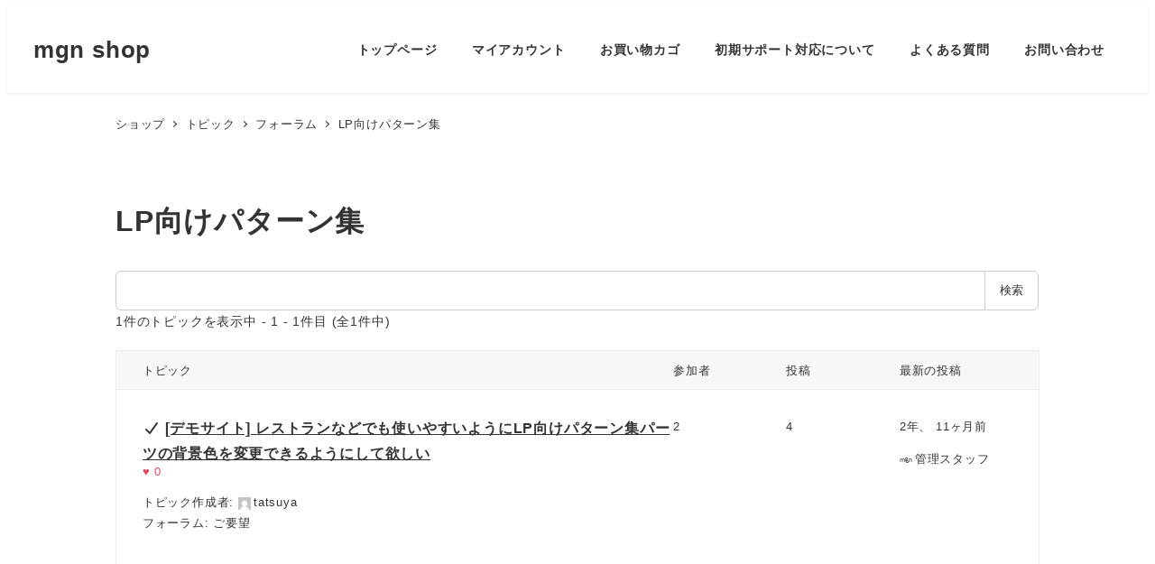

--- FILE ---
content_type: text/html; charset=UTF-8
request_url: http://shop.m-g-n.me/forums/topic-tag/lp%E5%90%91%E3%81%91%E3%83%91%E3%82%BF%E3%83%BC%E3%83%B3%E9%9B%86/
body_size: 17387
content:
<!DOCTYPE html>
<html lang="ja" data-sticky-footer="true" data-scrolled="false">

<head>
			<meta charset="UTF-8">
		<meta name="viewport" content="width=device-width, initial-scale=1, minimum-scale=1, viewport-fit=cover">
		<title>LP向けパターン集 &#8211; mgn shop</title>
<meta name='robots' content='max-image-preview:large' />
					<meta property="og:title" content="LP向けパターン集">
		
					<meta property="og:type" content="blog">
		
					<meta property="og:url" content="https://shop.m-g-n.me/forums/topic-tag/lp%e5%90%91%e3%81%91%e3%83%91%e3%82%bf%e3%83%bc%e3%83%b3%e9%9b%86/">
		
		
					<meta property="og:site_name" content="mgn shop">
		
					<meta property="og:description" content="類人猿ブロックパターンプラグインはこちらで購入いただけます。その他mgnのプロダクト">
		
					<meta property="og:locale" content="ja_JP">
		
				<link rel='dns-prefetch' href='//www.googletagmanager.com' />
<link rel="alternate" type="application/rss+xml" title="mgn shop &raquo; フィード" href="https://shop.m-g-n.me/feed/" />
		<link rel="profile" href="http://gmpg.org/xfn/11">
				<link rel="alternate" type="application/rss+xml" title="mgn shop &raquo; LP向けパターン集 トピックタグ のフィード" href="https://shop.m-g-n.me/forums/topic-tag/lp%e5%90%91%e3%81%91%e3%83%91%e3%82%bf%e3%83%bc%e3%83%b3%e9%9b%86/feed/" />
<style id='wp-img-auto-sizes-contain-inline-css' type='text/css'>
img:is([sizes=auto i],[sizes^="auto," i]){contain-intrinsic-size:3000px 1500px}
/*# sourceURL=wp-img-auto-sizes-contain-inline-css */
</style>
<link rel='stylesheet' id='wp-share-buttons-css' href='http://shop.m-g-n.me/wp-content/themes/snow-monkey/vendor/inc2734/wp-share-buttons/src/assets/css/wp-share-buttons.css?ver=1765433355' type='text/css' media='all' />
<link rel='stylesheet' id='slick-carousel-css' href='http://shop.m-g-n.me/wp-content/themes/snow-monkey/vendor/inc2734/wp-awesome-widgets/src/assets/packages/slick-carousel/slick/slick.css?ver=1765433355' type='text/css' media='all' />
<link rel='stylesheet' id='slick-carousel-theme-css' href='http://shop.m-g-n.me/wp-content/themes/snow-monkey/vendor/inc2734/wp-awesome-widgets/src/assets/packages/slick-carousel/slick/slick-theme.css?ver=1765433355' type='text/css' media='all' />
<link rel='stylesheet' id='wp-awesome-widgets-css' href='http://shop.m-g-n.me/wp-content/themes/snow-monkey/vendor/inc2734/wp-awesome-widgets/src/assets/css/app.css?ver=1765433355' type='text/css' media='all' />
<link rel='stylesheet' id='wp-pure-css-gallery-css' href='http://shop.m-g-n.me/wp-content/themes/snow-monkey/vendor/inc2734/wp-pure-css-gallery/src/assets/css/wp-pure-css-gallery.css?ver=1765433355' type='text/css' media='all' />
<style id='wp-emoji-styles-inline-css' type='text/css'>

	img.wp-smiley, img.emoji {
		display: inline !important;
		border: none !important;
		box-shadow: none !important;
		height: 1em !important;
		width: 1em !important;
		margin: 0 0.07em !important;
		vertical-align: -0.1em !important;
		background: none !important;
		padding: 0 !important;
	}
/*# sourceURL=wp-emoji-styles-inline-css */
</style>
<style id='wp-block-library-inline-css' type='text/css'>
:root{--wp-block-synced-color:#7a00df;--wp-block-synced-color--rgb:122,0,223;--wp-bound-block-color:var(--wp-block-synced-color);--wp-editor-canvas-background:#ddd;--wp-admin-theme-color:#007cba;--wp-admin-theme-color--rgb:0,124,186;--wp-admin-theme-color-darker-10:#006ba1;--wp-admin-theme-color-darker-10--rgb:0,107,160.5;--wp-admin-theme-color-darker-20:#005a87;--wp-admin-theme-color-darker-20--rgb:0,90,135;--wp-admin-border-width-focus:2px}@media (min-resolution:192dpi){:root{--wp-admin-border-width-focus:1.5px}}.wp-element-button{cursor:pointer}:root .has-very-light-gray-background-color{background-color:#eee}:root .has-very-dark-gray-background-color{background-color:#313131}:root .has-very-light-gray-color{color:#eee}:root .has-very-dark-gray-color{color:#313131}:root .has-vivid-green-cyan-to-vivid-cyan-blue-gradient-background{background:linear-gradient(135deg,#00d084,#0693e3)}:root .has-purple-crush-gradient-background{background:linear-gradient(135deg,#34e2e4,#4721fb 50%,#ab1dfe)}:root .has-hazy-dawn-gradient-background{background:linear-gradient(135deg,#faaca8,#dad0ec)}:root .has-subdued-olive-gradient-background{background:linear-gradient(135deg,#fafae1,#67a671)}:root .has-atomic-cream-gradient-background{background:linear-gradient(135deg,#fdd79a,#004a59)}:root .has-nightshade-gradient-background{background:linear-gradient(135deg,#330968,#31cdcf)}:root .has-midnight-gradient-background{background:linear-gradient(135deg,#020381,#2874fc)}:root{--wp--preset--font-size--normal:16px;--wp--preset--font-size--huge:42px}.has-regular-font-size{font-size:1em}.has-larger-font-size{font-size:2.625em}.has-normal-font-size{font-size:var(--wp--preset--font-size--normal)}.has-huge-font-size{font-size:var(--wp--preset--font-size--huge)}.has-text-align-center{text-align:center}.has-text-align-left{text-align:left}.has-text-align-right{text-align:right}.has-fit-text{white-space:nowrap!important}#end-resizable-editor-section{display:none}.aligncenter{clear:both}.items-justified-left{justify-content:flex-start}.items-justified-center{justify-content:center}.items-justified-right{justify-content:flex-end}.items-justified-space-between{justify-content:space-between}.screen-reader-text{border:0;clip-path:inset(50%);height:1px;margin:-1px;overflow:hidden;padding:0;position:absolute;width:1px;word-wrap:normal!important}.screen-reader-text:focus{background-color:#ddd;clip-path:none;color:#444;display:block;font-size:1em;height:auto;left:5px;line-height:normal;padding:15px 23px 14px;text-decoration:none;top:5px;width:auto;z-index:100000}html :where(.has-border-color){border-style:solid}html :where([style*=border-top-color]){border-top-style:solid}html :where([style*=border-right-color]){border-right-style:solid}html :where([style*=border-bottom-color]){border-bottom-style:solid}html :where([style*=border-left-color]){border-left-style:solid}html :where([style*=border-width]){border-style:solid}html :where([style*=border-top-width]){border-top-style:solid}html :where([style*=border-right-width]){border-right-style:solid}html :where([style*=border-bottom-width]){border-bottom-style:solid}html :where([style*=border-left-width]){border-left-style:solid}html :where(img[class*=wp-image-]){height:auto;max-width:100%}:where(figure){margin:0 0 1em}html :where(.is-position-sticky){--wp-admin--admin-bar--position-offset:var(--wp-admin--admin-bar--height,0px)}@media screen and (max-width:600px){html :where(.is-position-sticky){--wp-admin--admin-bar--position-offset:0px}}

/*# sourceURL=wp-block-library-inline-css */
</style><link rel='stylesheet' id='wc-blocks-style-css' href='http://shop.m-g-n.me/wp-content/plugins/woocommerce/assets/client/blocks/wc-blocks.css?ver=wc-10.4.3' type='text/css' media='all' />
<style id='global-styles-inline-css' type='text/css'>
:root{--wp--preset--aspect-ratio--square: 1;--wp--preset--aspect-ratio--4-3: 4/3;--wp--preset--aspect-ratio--3-4: 3/4;--wp--preset--aspect-ratio--3-2: 3/2;--wp--preset--aspect-ratio--2-3: 2/3;--wp--preset--aspect-ratio--16-9: 16/9;--wp--preset--aspect-ratio--9-16: 9/16;--wp--preset--color--black: #000000;--wp--preset--color--cyan-bluish-gray: #abb8c3;--wp--preset--color--white: #ffffff;--wp--preset--color--pale-pink: #f78da7;--wp--preset--color--vivid-red: #cf2e2e;--wp--preset--color--luminous-vivid-orange: #ff6900;--wp--preset--color--luminous-vivid-amber: #fcb900;--wp--preset--color--light-green-cyan: #7bdcb5;--wp--preset--color--vivid-green-cyan: #00d084;--wp--preset--color--pale-cyan-blue: #8ed1fc;--wp--preset--color--vivid-cyan-blue: #0693e3;--wp--preset--color--vivid-purple: #9b51e0;--wp--preset--color--sm-accent: var(--accent-color);--wp--preset--color--sm-sub-accent: var(--sub-accent-color);--wp--preset--color--sm-text: var(--_color-text);--wp--preset--color--sm-text-alt: var(--_color-white);--wp--preset--color--sm-lightest-gray: var(--_lightest-color-gray);--wp--preset--color--sm-lighter-gray: var(--_lighter-color-gray);--wp--preset--color--sm-light-gray: var(--_light-color-gray);--wp--preset--color--sm-gray: var(--_color-gray);--wp--preset--color--sm-dark-gray: var(--_dark-color-gray);--wp--preset--color--sm-darker-gray: var(--_darker-color-gray);--wp--preset--color--sm-darkest-gray: var(--_darkest-color-gray);--wp--preset--gradient--vivid-cyan-blue-to-vivid-purple: linear-gradient(135deg,rgb(6,147,227) 0%,rgb(155,81,224) 100%);--wp--preset--gradient--light-green-cyan-to-vivid-green-cyan: linear-gradient(135deg,rgb(122,220,180) 0%,rgb(0,208,130) 100%);--wp--preset--gradient--luminous-vivid-amber-to-luminous-vivid-orange: linear-gradient(135deg,rgb(252,185,0) 0%,rgb(255,105,0) 100%);--wp--preset--gradient--luminous-vivid-orange-to-vivid-red: linear-gradient(135deg,rgb(255,105,0) 0%,rgb(207,46,46) 100%);--wp--preset--gradient--very-light-gray-to-cyan-bluish-gray: linear-gradient(135deg,rgb(238,238,238) 0%,rgb(169,184,195) 100%);--wp--preset--gradient--cool-to-warm-spectrum: linear-gradient(135deg,rgb(74,234,220) 0%,rgb(151,120,209) 20%,rgb(207,42,186) 40%,rgb(238,44,130) 60%,rgb(251,105,98) 80%,rgb(254,248,76) 100%);--wp--preset--gradient--blush-light-purple: linear-gradient(135deg,rgb(255,206,236) 0%,rgb(152,150,240) 100%);--wp--preset--gradient--blush-bordeaux: linear-gradient(135deg,rgb(254,205,165) 0%,rgb(254,45,45) 50%,rgb(107,0,62) 100%);--wp--preset--gradient--luminous-dusk: linear-gradient(135deg,rgb(255,203,112) 0%,rgb(199,81,192) 50%,rgb(65,88,208) 100%);--wp--preset--gradient--pale-ocean: linear-gradient(135deg,rgb(255,245,203) 0%,rgb(182,227,212) 50%,rgb(51,167,181) 100%);--wp--preset--gradient--electric-grass: linear-gradient(135deg,rgb(202,248,128) 0%,rgb(113,206,126) 100%);--wp--preset--gradient--midnight: linear-gradient(135deg,rgb(2,3,129) 0%,rgb(40,116,252) 100%);--wp--preset--font-size--small: 13px;--wp--preset--font-size--medium: 20px;--wp--preset--font-size--large: 36px;--wp--preset--font-size--x-large: 42px;--wp--preset--font-size--sm-xs: 0.8rem;--wp--preset--font-size--sm-s: 0.88rem;--wp--preset--font-size--sm-m: 1rem;--wp--preset--font-size--sm-l: 1.14rem;--wp--preset--font-size--sm-xl: 1.33rem;--wp--preset--font-size--sm-2-xl: 1.6rem;--wp--preset--font-size--sm-3-xl: 2rem;--wp--preset--font-size--sm-4-xl: 2.66rem;--wp--preset--font-size--sm-5-xl: 4rem;--wp--preset--font-size--sm-6-xl: 8rem;--wp--preset--spacing--20: var(--_s-2);--wp--preset--spacing--30: var(--_s-1);--wp--preset--spacing--40: var(--_s1);--wp--preset--spacing--50: var(--_s2);--wp--preset--spacing--60: var(--_s3);--wp--preset--spacing--70: var(--_s4);--wp--preset--spacing--80: var(--_s5);--wp--preset--shadow--natural: 6px 6px 9px rgba(0, 0, 0, 0.2);--wp--preset--shadow--deep: 12px 12px 50px rgba(0, 0, 0, 0.4);--wp--preset--shadow--sharp: 6px 6px 0px rgba(0, 0, 0, 0.2);--wp--preset--shadow--outlined: 6px 6px 0px -3px rgb(255, 255, 255), 6px 6px rgb(0, 0, 0);--wp--preset--shadow--crisp: 6px 6px 0px rgb(0, 0, 0);--wp--custom--slim-width: 46rem;--wp--custom--content-width: var(--_global--container-max-width);--wp--custom--content-wide-width: var(--_global--container-max-width);--wp--custom--has-sidebar-main-basis: var(--wp--custom--slim-width);--wp--custom--has-sidebar-sidebar-basis: 336px;}:root { --wp--style--global--content-size: var(--wp--custom--content-width);--wp--style--global--wide-size: var(--wp--custom--content-wide-width); }:where(body) { margin: 0; }.wp-site-blocks > .alignleft { float: left; margin-right: 2em; }.wp-site-blocks > .alignright { float: right; margin-left: 2em; }.wp-site-blocks > .aligncenter { justify-content: center; margin-left: auto; margin-right: auto; }:where(.wp-site-blocks) > * { margin-block-start: var(--_margin1); margin-block-end: 0; }:where(.wp-site-blocks) > :first-child { margin-block-start: 0; }:where(.wp-site-blocks) > :last-child { margin-block-end: 0; }:root { --wp--style--block-gap: var(--_margin1); }:root :where(.is-layout-flow) > :first-child{margin-block-start: 0;}:root :where(.is-layout-flow) > :last-child{margin-block-end: 0;}:root :where(.is-layout-flow) > *{margin-block-start: var(--_margin1);margin-block-end: 0;}:root :where(.is-layout-constrained) > :first-child{margin-block-start: 0;}:root :where(.is-layout-constrained) > :last-child{margin-block-end: 0;}:root :where(.is-layout-constrained) > *{margin-block-start: var(--_margin1);margin-block-end: 0;}:root :where(.is-layout-flex){gap: var(--_margin1);}:root :where(.is-layout-grid){gap: var(--_margin1);}.is-layout-flow > .alignleft{float: left;margin-inline-start: 0;margin-inline-end: 2em;}.is-layout-flow > .alignright{float: right;margin-inline-start: 2em;margin-inline-end: 0;}.is-layout-flow > .aligncenter{margin-left: auto !important;margin-right: auto !important;}.is-layout-constrained > .alignleft{float: left;margin-inline-start: 0;margin-inline-end: 2em;}.is-layout-constrained > .alignright{float: right;margin-inline-start: 2em;margin-inline-end: 0;}.is-layout-constrained > .aligncenter{margin-left: auto !important;margin-right: auto !important;}.is-layout-constrained > :where(:not(.alignleft):not(.alignright):not(.alignfull)){max-width: var(--wp--style--global--content-size);margin-left: auto !important;margin-right: auto !important;}.is-layout-constrained > .alignwide{max-width: var(--wp--style--global--wide-size);}body .is-layout-flex{display: flex;}.is-layout-flex{flex-wrap: wrap;align-items: center;}.is-layout-flex > :is(*, div){margin: 0;}body .is-layout-grid{display: grid;}.is-layout-grid > :is(*, div){margin: 0;}body{padding-top: 0px;padding-right: 0px;padding-bottom: 0px;padding-left: 0px;}a:where(:not(.wp-element-button)){color: var(--wp--preset--color--sm-accent);text-decoration: underline;}:root :where(.wp-element-button, .wp-block-button__link){background-color: var(--wp--preset--color--sm-accent);border-radius: var(--_global--border-radius);border-width: 0;color: var(--wp--preset--color--sm-text-alt);font-family: inherit;font-size: inherit;font-style: inherit;font-weight: inherit;letter-spacing: inherit;line-height: inherit;padding-top: calc(var(--_padding-1) * .5);padding-right: var(--_padding-1);padding-bottom: calc(var(--_padding-1) * .5);padding-left: var(--_padding-1);text-decoration: none;text-transform: inherit;}.has-black-color{color: var(--wp--preset--color--black) !important;}.has-cyan-bluish-gray-color{color: var(--wp--preset--color--cyan-bluish-gray) !important;}.has-white-color{color: var(--wp--preset--color--white) !important;}.has-pale-pink-color{color: var(--wp--preset--color--pale-pink) !important;}.has-vivid-red-color{color: var(--wp--preset--color--vivid-red) !important;}.has-luminous-vivid-orange-color{color: var(--wp--preset--color--luminous-vivid-orange) !important;}.has-luminous-vivid-amber-color{color: var(--wp--preset--color--luminous-vivid-amber) !important;}.has-light-green-cyan-color{color: var(--wp--preset--color--light-green-cyan) !important;}.has-vivid-green-cyan-color{color: var(--wp--preset--color--vivid-green-cyan) !important;}.has-pale-cyan-blue-color{color: var(--wp--preset--color--pale-cyan-blue) !important;}.has-vivid-cyan-blue-color{color: var(--wp--preset--color--vivid-cyan-blue) !important;}.has-vivid-purple-color{color: var(--wp--preset--color--vivid-purple) !important;}.has-sm-accent-color{color: var(--wp--preset--color--sm-accent) !important;}.has-sm-sub-accent-color{color: var(--wp--preset--color--sm-sub-accent) !important;}.has-sm-text-color{color: var(--wp--preset--color--sm-text) !important;}.has-sm-text-alt-color{color: var(--wp--preset--color--sm-text-alt) !important;}.has-sm-lightest-gray-color{color: var(--wp--preset--color--sm-lightest-gray) !important;}.has-sm-lighter-gray-color{color: var(--wp--preset--color--sm-lighter-gray) !important;}.has-sm-light-gray-color{color: var(--wp--preset--color--sm-light-gray) !important;}.has-sm-gray-color{color: var(--wp--preset--color--sm-gray) !important;}.has-sm-dark-gray-color{color: var(--wp--preset--color--sm-dark-gray) !important;}.has-sm-darker-gray-color{color: var(--wp--preset--color--sm-darker-gray) !important;}.has-sm-darkest-gray-color{color: var(--wp--preset--color--sm-darkest-gray) !important;}.has-black-background-color{background-color: var(--wp--preset--color--black) !important;}.has-cyan-bluish-gray-background-color{background-color: var(--wp--preset--color--cyan-bluish-gray) !important;}.has-white-background-color{background-color: var(--wp--preset--color--white) !important;}.has-pale-pink-background-color{background-color: var(--wp--preset--color--pale-pink) !important;}.has-vivid-red-background-color{background-color: var(--wp--preset--color--vivid-red) !important;}.has-luminous-vivid-orange-background-color{background-color: var(--wp--preset--color--luminous-vivid-orange) !important;}.has-luminous-vivid-amber-background-color{background-color: var(--wp--preset--color--luminous-vivid-amber) !important;}.has-light-green-cyan-background-color{background-color: var(--wp--preset--color--light-green-cyan) !important;}.has-vivid-green-cyan-background-color{background-color: var(--wp--preset--color--vivid-green-cyan) !important;}.has-pale-cyan-blue-background-color{background-color: var(--wp--preset--color--pale-cyan-blue) !important;}.has-vivid-cyan-blue-background-color{background-color: var(--wp--preset--color--vivid-cyan-blue) !important;}.has-vivid-purple-background-color{background-color: var(--wp--preset--color--vivid-purple) !important;}.has-sm-accent-background-color{background-color: var(--wp--preset--color--sm-accent) !important;}.has-sm-sub-accent-background-color{background-color: var(--wp--preset--color--sm-sub-accent) !important;}.has-sm-text-background-color{background-color: var(--wp--preset--color--sm-text) !important;}.has-sm-text-alt-background-color{background-color: var(--wp--preset--color--sm-text-alt) !important;}.has-sm-lightest-gray-background-color{background-color: var(--wp--preset--color--sm-lightest-gray) !important;}.has-sm-lighter-gray-background-color{background-color: var(--wp--preset--color--sm-lighter-gray) !important;}.has-sm-light-gray-background-color{background-color: var(--wp--preset--color--sm-light-gray) !important;}.has-sm-gray-background-color{background-color: var(--wp--preset--color--sm-gray) !important;}.has-sm-dark-gray-background-color{background-color: var(--wp--preset--color--sm-dark-gray) !important;}.has-sm-darker-gray-background-color{background-color: var(--wp--preset--color--sm-darker-gray) !important;}.has-sm-darkest-gray-background-color{background-color: var(--wp--preset--color--sm-darkest-gray) !important;}.has-black-border-color{border-color: var(--wp--preset--color--black) !important;}.has-cyan-bluish-gray-border-color{border-color: var(--wp--preset--color--cyan-bluish-gray) !important;}.has-white-border-color{border-color: var(--wp--preset--color--white) !important;}.has-pale-pink-border-color{border-color: var(--wp--preset--color--pale-pink) !important;}.has-vivid-red-border-color{border-color: var(--wp--preset--color--vivid-red) !important;}.has-luminous-vivid-orange-border-color{border-color: var(--wp--preset--color--luminous-vivid-orange) !important;}.has-luminous-vivid-amber-border-color{border-color: var(--wp--preset--color--luminous-vivid-amber) !important;}.has-light-green-cyan-border-color{border-color: var(--wp--preset--color--light-green-cyan) !important;}.has-vivid-green-cyan-border-color{border-color: var(--wp--preset--color--vivid-green-cyan) !important;}.has-pale-cyan-blue-border-color{border-color: var(--wp--preset--color--pale-cyan-blue) !important;}.has-vivid-cyan-blue-border-color{border-color: var(--wp--preset--color--vivid-cyan-blue) !important;}.has-vivid-purple-border-color{border-color: var(--wp--preset--color--vivid-purple) !important;}.has-sm-accent-border-color{border-color: var(--wp--preset--color--sm-accent) !important;}.has-sm-sub-accent-border-color{border-color: var(--wp--preset--color--sm-sub-accent) !important;}.has-sm-text-border-color{border-color: var(--wp--preset--color--sm-text) !important;}.has-sm-text-alt-border-color{border-color: var(--wp--preset--color--sm-text-alt) !important;}.has-sm-lightest-gray-border-color{border-color: var(--wp--preset--color--sm-lightest-gray) !important;}.has-sm-lighter-gray-border-color{border-color: var(--wp--preset--color--sm-lighter-gray) !important;}.has-sm-light-gray-border-color{border-color: var(--wp--preset--color--sm-light-gray) !important;}.has-sm-gray-border-color{border-color: var(--wp--preset--color--sm-gray) !important;}.has-sm-dark-gray-border-color{border-color: var(--wp--preset--color--sm-dark-gray) !important;}.has-sm-darker-gray-border-color{border-color: var(--wp--preset--color--sm-darker-gray) !important;}.has-sm-darkest-gray-border-color{border-color: var(--wp--preset--color--sm-darkest-gray) !important;}.has-vivid-cyan-blue-to-vivid-purple-gradient-background{background: var(--wp--preset--gradient--vivid-cyan-blue-to-vivid-purple) !important;}.has-light-green-cyan-to-vivid-green-cyan-gradient-background{background: var(--wp--preset--gradient--light-green-cyan-to-vivid-green-cyan) !important;}.has-luminous-vivid-amber-to-luminous-vivid-orange-gradient-background{background: var(--wp--preset--gradient--luminous-vivid-amber-to-luminous-vivid-orange) !important;}.has-luminous-vivid-orange-to-vivid-red-gradient-background{background: var(--wp--preset--gradient--luminous-vivid-orange-to-vivid-red) !important;}.has-very-light-gray-to-cyan-bluish-gray-gradient-background{background: var(--wp--preset--gradient--very-light-gray-to-cyan-bluish-gray) !important;}.has-cool-to-warm-spectrum-gradient-background{background: var(--wp--preset--gradient--cool-to-warm-spectrum) !important;}.has-blush-light-purple-gradient-background{background: var(--wp--preset--gradient--blush-light-purple) !important;}.has-blush-bordeaux-gradient-background{background: var(--wp--preset--gradient--blush-bordeaux) !important;}.has-luminous-dusk-gradient-background{background: var(--wp--preset--gradient--luminous-dusk) !important;}.has-pale-ocean-gradient-background{background: var(--wp--preset--gradient--pale-ocean) !important;}.has-electric-grass-gradient-background{background: var(--wp--preset--gradient--electric-grass) !important;}.has-midnight-gradient-background{background: var(--wp--preset--gradient--midnight) !important;}.has-small-font-size{font-size: var(--wp--preset--font-size--small) !important;}.has-medium-font-size{font-size: var(--wp--preset--font-size--medium) !important;}.has-large-font-size{font-size: var(--wp--preset--font-size--large) !important;}.has-x-large-font-size{font-size: var(--wp--preset--font-size--x-large) !important;}.has-sm-xs-font-size{font-size: var(--wp--preset--font-size--sm-xs) !important;}.has-sm-s-font-size{font-size: var(--wp--preset--font-size--sm-s) !important;}.has-sm-m-font-size{font-size: var(--wp--preset--font-size--sm-m) !important;}.has-sm-l-font-size{font-size: var(--wp--preset--font-size--sm-l) !important;}.has-sm-xl-font-size{font-size: var(--wp--preset--font-size--sm-xl) !important;}.has-sm-2-xl-font-size{font-size: var(--wp--preset--font-size--sm-2-xl) !important;}.has-sm-3-xl-font-size{font-size: var(--wp--preset--font-size--sm-3-xl) !important;}.has-sm-4-xl-font-size{font-size: var(--wp--preset--font-size--sm-4-xl) !important;}.has-sm-5-xl-font-size{font-size: var(--wp--preset--font-size--sm-5-xl) !important;}.has-sm-6-xl-font-size{font-size: var(--wp--preset--font-size--sm-6-xl) !important;}
/*# sourceURL=global-styles-inline-css */
</style>

<link rel='stylesheet' id='wp-like-me-box-css' href='http://shop.m-g-n.me/wp-content/themes/snow-monkey/vendor/inc2734/wp-like-me-box/src/assets/css/wp-like-me-box.css?ver=1765433355' type='text/css' media='all' />
<link rel='stylesheet' id='wp-oembed-blog-card-css' href='http://shop.m-g-n.me/wp-content/themes/snow-monkey/vendor/inc2734/wp-oembed-blog-card/src/assets/css/app.css?ver=1765433355' type='text/css' media='all' />
<link rel='stylesheet' id='spider-css' href='http://shop.m-g-n.me/wp-content/plugins/snow-monkey-blocks/dist/packages/spider/dist/css/spider.css?ver=1766081051' type='text/css' media='all' />
<link rel='stylesheet' id='snow-monkey-blocks-css' href='http://shop.m-g-n.me/wp-content/plugins/snow-monkey-blocks/dist/css/blocks.css?ver=1766081051' type='text/css' media='all' />
<link rel='stylesheet' id='snow-monkey-app-css' href='http://shop.m-g-n.me/wp-content/themes/snow-monkey/assets/css/app/app.css?ver=1765433355' type='text/css' media='all' />
<style id='snow-monkey-app-inline-css' type='text/css'>
input[type="email"],input[type="number"],input[type="password"],input[type="search"],input[type="tel"],input[type="text"],input[type="url"],textarea { font-size: 16px }
:root { --_global--container-max-width: 1024px;--_margin-scale: 1;--_space: 1.8rem;--_space-unitless: 1.8;--accent-color: #cd162c;--wp--preset--color--accent-color: var(--accent-color);--dark-accent-color: #710c18;--light-accent-color: #ed5c6d;--lighter-accent-color: #f49aa5;--lightest-accent-color: #f6aab3;--sub-accent-color: #707593;--wp--preset--color--sub-accent-color: var(--sub-accent-color);--dark-sub-accent-color: #444759;--light-sub-accent-color: #aaadbf;--lighter-sub-accent-color: #d1d3dd;--lightest-sub-accent-color: #dcdde4;--_half-leading: 0.4;--font-family: "Helvetica Neue",Arial,"Hiragino Kaku Gothic ProN","Hiragino Sans","BIZ UDPGothic",Meiryo,sans-serif;--_global--font-family: var(--font-family);--_global--font-size-px: 16px }
html { letter-spacing: 0.05rem }
.p-infobar__inner { background-color: #cd162c }
.p-infobar__content { color: #fff }
/*# sourceURL=snow-monkey-app-inline-css */
</style>
<link rel='stylesheet' id='snow-monkey-editor-css' href='http://shop.m-g-n.me/wp-content/plugins/snow-monkey-editor/dist/css/app.css?ver=1763749734' type='text/css' media='all' />
<link rel='stylesheet' id='snow-monkey-editor@front-css' href='http://shop.m-g-n.me/wp-content/plugins/snow-monkey-editor/dist/css/front.css?ver=1763749734' type='text/css' media='all' />
<link rel='stylesheet' id='snow-monkey-forms-css' href='http://shop.m-g-n.me/wp-content/plugins/snow-monkey-forms/dist/css/app.css?ver=1767420223' type='text/css' media='all' />
<link rel='stylesheet' id='snow-monkey-snow-monkey-forms-app-css' href='http://shop.m-g-n.me/wp-content/themes/snow-monkey/assets/css/dependency/snow-monkey-forms/app.css?ver=1765433355' type='text/css' media='all' />
<link rel='stylesheet' id='snow-monkey-snow-monkey-forms-theme-css' href='http://shop.m-g-n.me/wp-content/themes/snow-monkey/assets/css/dependency/snow-monkey-forms/app-theme.css?ver=1765433355' type='text/css' media='all' />
<link rel='stylesheet' id='snow-monkey-snow-monkey-blocks-app-css' href='http://shop.m-g-n.me/wp-content/themes/snow-monkey/assets/css/dependency/snow-monkey-blocks/app.css?ver=1765433355' type='text/css' media='all' />
<link rel='stylesheet' id='snow-monkey-snow-monkey-blocks-theme-css' href='http://shop.m-g-n.me/wp-content/themes/snow-monkey/assets/css/dependency/snow-monkey-blocks/app-theme.css?ver=1765433355' type='text/css' media='all' />
<link rel='stylesheet' id='snow-monkey-blocks-spider-slider-style-css' href='http://shop.m-g-n.me/wp-content/plugins/snow-monkey-blocks/dist/blocks/spider-slider/style-index.css?ver=1766081051' type='text/css' media='all' />
<link rel='stylesheet' id='hm_bbpui-css' href='http://shop.m-g-n.me/wp-content/plugins/image-upload-for-bbpress/css/bbp-image-upload.css?ver=1.1.22' type='text/css' media='all' />
<link rel='stylesheet' id='snow-monkey-theme-css' href='http://shop.m-g-n.me/wp-content/themes/snow-monkey/assets/css/app/app-theme.css?ver=1765433355' type='text/css' media='all' />
<style id='snow-monkey-theme-inline-css' type='text/css'>
:root { --entry-content-h2-background-color: #f7f7f7;--entry-content-h2-padding: calc(var(--_space) * 0.25) calc(var(--_space) * 0.25) calc(var(--_space) * 0.25) calc(var(--_space) * 0.5);--entry-content-h3-border-bottom: 1px solid #eee;--entry-content-h3-padding: 0 0 calc(var(--_space) * 0.25);--widget-title-display: flex;--widget-title-flex-direction: row;--widget-title-align-items: center;--widget-title-justify-content: center;--widget-title-pseudo-display: block;--widget-title-pseudo-content: "";--widget-title-pseudo-height: 1px;--widget-title-pseudo-background-color: #111;--widget-title-pseudo-flex: 1 0 0%;--widget-title-pseudo-min-width: 20px;--widget-title-before-margin-right: .5em;--widget-title-after-margin-left: .5em }
body { --entry-content-h2-border-left: 1px solid var(--wp--preset--color--sm-accent) }
/*# sourceURL=snow-monkey-theme-inline-css */
</style>
<link rel='stylesheet' id='mgn-shop-styles-css' href='http://shop.m-g-n.me/wp-content/plugins/my-snow-monkey/dist/css/mgn-shop-styles.css?ver=1664251098' type='text/css' media='all' />
<link rel='stylesheet' id='woocommerce-layout-css' href='http://shop.m-g-n.me/wp-content/plugins/woocommerce/assets/css/woocommerce-layout.css?ver=10.4.3' type='text/css' media='all' />
<link rel='stylesheet' id='woocommerce-smallscreen-css' href='http://shop.m-g-n.me/wp-content/plugins/woocommerce/assets/css/woocommerce-smallscreen.css?ver=10.4.3' type='text/css' media='only screen and (max-width: 768px)' />
<link rel='stylesheet' id='woocommerce-general-css' href='http://shop.m-g-n.me/wp-content/plugins/woocommerce/assets/css/woocommerce.css?ver=10.4.3' type='text/css' media='all' />
<style id='woocommerce-inline-inline-css' type='text/css'>
.woocommerce form .form-row .required { visibility: visible; }
/*# sourceURL=woocommerce-inline-inline-css */
</style>
<link rel='stylesheet' id='snow-monkey-bbpress-support-css' href='http://shop.m-g-n.me/wp-content/plugins/snow-monkey-bbpress-support/assets/css/bbpress.css?ver=1744610534' type='text/css' media='all' />
<link rel='stylesheet' id='snow-monkey-blocks-background-parallax-css' href='http://shop.m-g-n.me/wp-content/plugins/snow-monkey-blocks/dist/css/background-parallax.css?ver=1766081051' type='text/css' media='all' />
<link rel='stylesheet' id='snow-monkey-editor@view-css' href='http://shop.m-g-n.me/wp-content/plugins/snow-monkey-editor/dist/css/view.css?ver=1763749734' type='text/css' media='all' />
<link rel='stylesheet' id='snow-monkey-member-post-css' href='http://shop.m-g-n.me/wp-content/plugins/snow-monkey-member-post/dist/css/style.css?ver=1731520954' type='text/css' media='all' />
<link rel='stylesheet' id='snow-monkey-block-library-app-css' href='http://shop.m-g-n.me/wp-content/themes/snow-monkey/assets/css/block-library/app.css?ver=1765433355' type='text/css' media='all' />
<link rel='stylesheet' id='snow-monkey-block-library-theme-css' href='http://shop.m-g-n.me/wp-content/themes/snow-monkey/assets/css/block-library/app-theme.css?ver=1765433355' type='text/css' media='all' />
<link rel='stylesheet' id='snow-monkey-custom-widgets-app-css' href='http://shop.m-g-n.me/wp-content/themes/snow-monkey/assets/css/custom-widgets/app.css?ver=1765433355' type='text/css' media='all' />
<link rel='stylesheet' id='snow-monkey-custom-widgets-theme-css' href='http://shop.m-g-n.me/wp-content/themes/snow-monkey/assets/css/custom-widgets/app-theme.css?ver=1765433355' type='text/css' media='all' />
<link rel='stylesheet' id='snow-monkey-woocommerce-app-css' href='http://shop.m-g-n.me/wp-content/themes/snow-monkey/assets/css/dependency/woocommerce/app.css?ver=1765433355' type='text/css' media='all' />
<link rel='stylesheet' id='snow-monkey-woocommerce-theme-css' href='http://shop.m-g-n.me/wp-content/themes/snow-monkey/assets/css/dependency/woocommerce/app-theme.css?ver=1765433355' type='text/css' media='all' />
<script type="text/javascript" id="woocommerce-google-analytics-integration-gtag-js-after">
/* <![CDATA[ */
/* Google Analytics for WooCommerce (gtag.js) */
					window.dataLayer = window.dataLayer || [];
					function gtag(){dataLayer.push(arguments);}
					// Set up default consent state.
					for ( const mode of [{"analytics_storage":"denied","ad_storage":"denied","ad_user_data":"denied","ad_personalization":"denied","region":["AT","BE","BG","HR","CY","CZ","DK","EE","FI","FR","DE","GR","HU","IS","IE","IT","LV","LI","LT","LU","MT","NL","NO","PL","PT","RO","SK","SI","ES","SE","GB","CH"]}] || [] ) {
						gtag( "consent", "default", { "wait_for_update": 500, ...mode } );
					}
					gtag("js", new Date());
					gtag("set", "developer_id.dOGY3NW", true);
					gtag("config", "G-GD26LSN50N", {"track_404":true,"allow_google_signals":true,"logged_in":false,"linker":{"domains":[],"allow_incoming":false},"custom_map":{"dimension1":"logged_in"}});
//# sourceURL=woocommerce-google-analytics-integration-gtag-js-after
/* ]]> */
</script>
<script type="text/javascript" src="http://shop.m-g-n.me/wp-includes/js/jquery/jquery.min.js?ver=3.7.1" id="jquery-core-js"></script>
<script type="text/javascript" src="http://shop.m-g-n.me/wp-includes/js/jquery/jquery-migrate.min.js?ver=3.4.1" id="jquery-migrate-js"></script>
<script type="text/javascript" src="http://shop.m-g-n.me/wp-content/themes/snow-monkey/vendor/inc2734/wp-contents-outline/src/assets/packages/@inc2734/contents-outline/dist/index.js?ver=1765433355" id="contents-outline-js" defer="defer" data-wp-strategy="defer"></script>
<script type="text/javascript" src="http://shop.m-g-n.me/wp-content/themes/snow-monkey/vendor/inc2734/wp-contents-outline/src/assets/js/app.js?ver=1765433355" id="wp-contents-outline-js" defer="defer" data-wp-strategy="defer"></script>
<script type="text/javascript" id="wp-oembed-blog-card-js-extra">
/* <![CDATA[ */
var WP_OEMBED_BLOG_CARD = {"endpoint":"https://shop.m-g-n.me/wp-json/wp-oembed-blog-card/v1"};
//# sourceURL=wp-oembed-blog-card-js-extra
/* ]]> */
</script>
<script type="text/javascript" src="http://shop.m-g-n.me/wp-content/themes/snow-monkey/vendor/inc2734/wp-oembed-blog-card/src/assets/js/app.js?ver=1765433355" id="wp-oembed-blog-card-js" defer="defer" data-wp-strategy="defer"></script>
<script type="text/javascript" id="wp-share-buttons-js-extra">
/* <![CDATA[ */
var inc2734_wp_share_buttons = {"copy_success":"\u30b3\u30d4\u30fc\u3057\u307e\u3057\u305f\uff01","copy_failed":"\u30b3\u30d4\u30fc\u306b\u5931\u6557\u3057\u307e\u3057\u305f\uff01"};
//# sourceURL=wp-share-buttons-js-extra
/* ]]> */
</script>
<script type="text/javascript" src="http://shop.m-g-n.me/wp-content/themes/snow-monkey/vendor/inc2734/wp-share-buttons/src/assets/js/wp-share-buttons.js?ver=1765433355" id="wp-share-buttons-js" defer="defer" data-wp-strategy="defer"></script>
<script type="text/javascript" src="http://shop.m-g-n.me/wp-content/plugins/snow-monkey-blocks/dist/packages/spider/dist/js/spider.js?ver=1766081051" id="spider-js" defer="defer" data-wp-strategy="defer"></script>
<script type="text/javascript" src="http://shop.m-g-n.me/wp-content/themes/snow-monkey/assets/js/dependency/snow-monkey-blocks/app.js?ver=1765433355" id="snow-monkey-snow-monkey-blocks-js" defer="defer" data-wp-strategy="defer"></script>
<script type="text/javascript" src="http://shop.m-g-n.me/wp-content/plugins/woocommerce/assets/js/jquery-blockui/jquery.blockUI.min.js?ver=2.7.0-wc.10.4.3" id="wc-jquery-blockui-js" defer="defer" data-wp-strategy="defer"></script>
<script type="text/javascript" id="wc-add-to-cart-js-extra">
/* <![CDATA[ */
var wc_add_to_cart_params = {"ajax_url":"/wp-admin/admin-ajax.php","wc_ajax_url":"/?wc-ajax=%%endpoint%%","i18n_view_cart":"\u304a\u8cb7\u3044\u7269\u30ab\u30b4\u3092\u8868\u793a","cart_url":"https://shop.m-g-n.me/cart/","is_cart":"","cart_redirect_after_add":"no"};
//# sourceURL=wc-add-to-cart-js-extra
/* ]]> */
</script>
<script type="text/javascript" src="http://shop.m-g-n.me/wp-content/plugins/woocommerce/assets/js/frontend/add-to-cart.min.js?ver=10.4.3" id="wc-add-to-cart-js" defer="defer" data-wp-strategy="defer"></script>
<script type="text/javascript" src="http://shop.m-g-n.me/wp-content/plugins/woocommerce/assets/js/js-cookie/js.cookie.min.js?ver=2.1.4-wc.10.4.3" id="wc-js-cookie-js" defer="defer" data-wp-strategy="defer"></script>
<script type="text/javascript" id="woocommerce-js-extra">
/* <![CDATA[ */
var woocommerce_params = {"ajax_url":"/wp-admin/admin-ajax.php","wc_ajax_url":"/?wc-ajax=%%endpoint%%","i18n_password_show":"\u30d1\u30b9\u30ef\u30fc\u30c9\u3092\u8868\u793a","i18n_password_hide":"\u30d1\u30b9\u30ef\u30fc\u30c9\u3092\u96a0\u3059"};
//# sourceURL=woocommerce-js-extra
/* ]]> */
</script>
<script type="text/javascript" src="http://shop.m-g-n.me/wp-content/plugins/woocommerce/assets/js/frontend/woocommerce.min.js?ver=10.4.3" id="woocommerce-js" defer="defer" data-wp-strategy="defer"></script>
<script type="text/javascript" src="http://shop.m-g-n.me/wp-content/plugins/snow-monkey-editor/dist/js/app.js?ver=1763749734" id="snow-monkey-editor-js" defer="defer" data-wp-strategy="defer"></script>
<script type="text/javascript" src="http://shop.m-g-n.me/wp-content/themes/snow-monkey/assets/js/smooth-scroll.js?ver=1765433355" id="snow-monkey-smooth-scroll-js" defer="defer" data-wp-strategy="defer"></script>
<script type="text/javascript" src="http://shop.m-g-n.me/wp-content/themes/snow-monkey/assets/js/widgets.js?ver=1765433355" id="snow-monkey-widgets-js" defer="defer" data-wp-strategy="defer"></script>
<script type="text/javascript" id="snow-monkey-js-extra">
/* <![CDATA[ */
var snow_monkey = {"home_url":"https://shop.m-g-n.me","children_expander_open_label":"\u30b5\u30d6\u30e1\u30cb\u30e5\u30fc\u3092\u958b\u304f","children_expander_close_label":"\u30b5\u30d6\u30e1\u30cb\u30e5\u30fc\u3092\u9589\u3058\u308b"};
var inc2734_wp_share_buttons_facebook = {"endpoint":"https://shop.m-g-n.me/wp-admin/admin-ajax.php","action":"inc2734_wp_share_buttons_facebook","_ajax_nonce":"55b1e429bc"};
var inc2734_wp_share_buttons_hatena = {"endpoint":"https://shop.m-g-n.me/wp-admin/admin-ajax.php","action":"inc2734_wp_share_buttons_hatena","_ajax_nonce":"c08d3004e3"};
var inc2734_wp_share_buttons_feedly = {"endpoint":"https://shop.m-g-n.me/wp-admin/admin-ajax.php","action":"inc2734_wp_share_buttons_feedly","_ajax_nonce":"3281b2ca5c"};
//# sourceURL=snow-monkey-js-extra
/* ]]> */
</script>
<script type="text/javascript" src="http://shop.m-g-n.me/wp-content/themes/snow-monkey/assets/js/app.js?ver=1765433355" id="snow-monkey-js" defer="defer" data-wp-strategy="defer"></script>
<script type="text/javascript" src="http://shop.m-g-n.me/wp-content/themes/snow-monkey/assets/js/fontawesome-all.js?ver=1765433355" id="fontawesome6-js" defer="defer" data-wp-strategy="defer"></script>
<script type="text/javascript" src="http://shop.m-g-n.me/wp-content/themes/snow-monkey/assets/js/hash-nav.js?ver=1765433355" id="snow-monkey-hash-nav-js" defer="defer" data-wp-strategy="defer"></script>
<script type="text/javascript" src="http://shop.m-g-n.me/wp-content/themes/snow-monkey/assets/js/page-top.js?ver=1765433355" id="snow-monkey-page-top-js" defer="defer" data-wp-strategy="defer"></script>
<script type="text/javascript" src="http://shop.m-g-n.me/wp-content/themes/snow-monkey/assets/js/drop-nav.js?ver=1765433355" id="snow-monkey-drop-nav-js" defer="defer" data-wp-strategy="defer"></script>
<script type="text/javascript" src="http://shop.m-g-n.me/wp-content/themes/snow-monkey/assets/js/global-nav.js?ver=1765433355" id="snow-monkey-global-nav-js" defer="defer" data-wp-strategy="defer"></script>
<link rel="https://api.w.org/" href="https://shop.m-g-n.me/wp-json/" /><link rel="EditURI" type="application/rsd+xml" title="RSD" href="https://shop.m-g-n.me/xmlrpc.php?rsd" />
<meta name="generator" content="WordPress 6.9" />
<meta name="generator" content="WooCommerce 10.4.3" />
<style></style>		<script type="text/javascript">
				(function(c,l,a,r,i,t,y){
					c[a]=c[a]||function(){(c[a].q=c[a].q||[]).push(arguments)};t=l.createElement(r);t.async=1;
					t.src="https://www.clarity.ms/tag/"+i+"?ref=wordpress";y=l.getElementsByTagName(r)[0];y.parentNode.insertBefore(t,y);
				})(window, document, "clarity", "script", "92yuq9s77f");
		</script>
		<script>(function(w,d,s,l,i){w[l]=w[l]||[];w[l].push({'gtm.start':
new Date().getTime(),event:'gtm.js'});var f=d.getElementsByTagName(s)[0],
j=d.createElement(s),dl=l!='dataLayer'?'&l='+l:'';j.async=true;j.src=
'https://www.googletagmanager.com/gtm.js?id='+i+dl;f.parentNode.insertBefore(j,f);
})(window,document,'script','dataLayer','GTM-WT98FW8');</script>
				<script type="application/ld+json">
			{"@context":"http:\/\/schema.org","@type":"WebSite","publisher":{"@type":"Organization","url":"https:\/\/shop.m-g-n.me","name":"mgn shop","logo":{"@type":"ImageObject","url":false}}}		</script>
							<meta name="twitter:card" content="summary">
		
						<meta name="theme-color" content="#cd162c">
			<noscript><style>.woocommerce-product-gallery{ opacity: 1 !important; }</style></noscript>
			<style type="text/css" id="wp-custom-css">
			.woocommerce ul.products li.product .price:not(:root){
	color: var(--accent-color,#cd162c);
}
.woocommerce div.product p.price,
.woocommerce div.product span.price{
	color: var(--accent-color,#cd162c);
}

/* ループ内のリンク付きタイトルの文字を黒にする */
.woocommerce-loop-product__title{
     color: var(--wp--preset--color--sm-text);
}
/* ループ内の金額表記のスタイル */
.woocommerce-loop-product__link .amount{
		color: var(--accent-color,#cd162c) !important;
	font-weight: normal !important;
}

/* fource sellプラグイン側の出力を消す */
.variation-Linkedwith,
.berocket_linked_products{
	display: none !important;
}


.bbp-replies .bbp-body ul {
    list-style-type: revert;
    padding-left: revert;
}

body.single-product #wc-stripe-payment-request-wrapper,
body.single-product #wc-stripe-payment-request-button-separator{
	display: none !important;
}

/* ダウンロードボタン */
.woocommerce-MyAccount-downloads-file.button{
	display:inline-block;
	text-decoration:none;
    color: #fff;
    padding: var(--btn--padding-vertical) var(--btn--padding-horizontal);
    --btn--padding: var(--_padding-1);
    --btn--padding-vertical: calc(var(--btn--padding)* .5);
    --btn--padding-horizontal: var(--btn--padding);
}		</style>
		<link rel='stylesheet' id='snow-monkey-global-styles-app-css' href='http://shop.m-g-n.me/wp-content/themes/snow-monkey/assets/css/global-styles/app.css?ver=1765433355' type='text/css' media='all' />
<link rel='stylesheet' id='snow-monkey-global-styles-theme-css' href='http://shop.m-g-n.me/wp-content/themes/snow-monkey/assets/css/global-styles/app-theme.css?ver=1765433355' type='text/css' media='all' />
<link rel='stylesheet' id='wc-stripe-blocks-checkout-style-css' href='http://shop.m-g-n.me/wp-content/plugins/woocommerce-gateway-stripe/build/upe-blocks.css?ver=5149cca93b0373758856' type='text/css' media='all' />
</head>

<body class="topic-tag topic-tag-lp%e5%90%91%e3%81%91%e3%83%91%e3%82%bf%e3%83%bc%e3%83%b3%e9%9b%86 topic-tag-37 bbpress bbp-no-js archive tax-topic-tag term-lp term-37 wp-theme-snow-monkey l-body--right-sidebar theme-snow-monkey woocommerce-no-js l-body" id="body"
	data-has-sidebar="true"
	data-is-full-template="false"
	data-is-slim-width="true"
	data-header-layout="1row"
		ontouchstart=""
	>

			<div id="page-start"></div>
				<a class="c-skip-link screen-reader-text" href="#primary">メインコンテンツへ移動</a>
		
<script type="text/javascript" id="bbp-swap-no-js-body-class">
	document.body.className = document.body.className.replace( 'bbp-no-js', 'bbp-js' );
</script>

	<!-- Google Tag Manager (noscript) -->
<noscript><iframe src="https://www.googletagmanager.com/ns.html?id=GTM-WT98FW8"
height="0" width="0" style="display:none;visibility:hidden"></iframe></noscript>
<!-- End Google Tag Manager (noscript) -->
	
	
	<div class="l-container">
		
<header class="l-header l-header--1row l-header--sticky-sm l-header--sticky-lg" role="banner">
	
	<div class="l-header__content">
		
<div class="l-1row-header" data-has-global-nav="true">
	<div class="c-fluid-container">
		
		<div class="c-row c-row--margin-s c-row--lg-margin c-row--middle c-row--nowrap">
			
			
			<div class="c-row__col c-row__col--auto">
				<div class="l-1row-header__branding">
					<div class="c-site-branding">
	
		<div class="c-site-branding__title">
								<a href="https://shop.m-g-n.me">mgn shop</a>
						</div>

		
	</div>
				</div>
			</div>

			
							<div class="c-row__col c-row__col--fit u-invisible-md-down">
					
<nav class="p-global-nav p-global-nav--hover-text-color p-global-nav--current-same-hover-effect" role="navigation">
	<ul id="menu-global_nav" class="c-navbar"><li id="menu-item-66" class="menu-item menu-item-type-post_type menu-item-object-page menu-item-home menu-item-66 c-navbar__item"><a href="https://shop.m-g-n.me/"><span>トップページ</span></a></li>
<li id="menu-item-67" class="menu-item menu-item-type-post_type menu-item-object-page menu-item-67 c-navbar__item"><a href="https://shop.m-g-n.me/my-account/"><span>マイアカウント</span></a></li>
<li id="menu-item-68" class="menu-item menu-item-type-post_type menu-item-object-page menu-item-68 c-navbar__item"><a href="https://shop.m-g-n.me/cart/"><span>お買い物カゴ</span></a></li>
<li id="menu-item-1298" class="menu-item menu-item-type-post_type menu-item-object-post menu-item-1298 c-navbar__item"><a href="https://shop.m-g-n.me/2023/05/16/initial_support_manual/"><span>初期サポート対応について</span></a></li>
<li id="menu-item-284" class="menu-item menu-item-type-post_type menu-item-object-page menu-item-284 c-navbar__item"><a href="https://shop.m-g-n.me/faq/"><span>よくある質問</span></a></li>
<li id="menu-item-82" class="menu-item menu-item-type-post_type menu-item-object-page menu-item-82 c-navbar__item"><a href="https://shop.m-g-n.me/contact/"><span>お問い合わせ</span></a></li>
</ul></nav>
				</div>
			
			
					</div>
	</div>
</div>
	</div>

	</header>

		<div class="l-contents" role="document">
			
			
			
			
			<div class="l-contents__body">
				<div class="l-contents__container c-container">
					
<div class="p-breadcrumbs-wrapper">
	<ol class="c-breadcrumbs" itemscope itemtype="http://schema.org/BreadcrumbList">
								<li
				class="c-breadcrumbs__item"
				itemprop="itemListElement"
				itemscope
				itemtype="http://schema.org/ListItem"
			>
				<a
					itemscope
					itemtype="http://schema.org/Thing"
					itemprop="item"
					href="https://shop.m-g-n.me/"
					itemid="https://shop.m-g-n.me/"
									>
					<span itemprop="name">ショップ</span>
				</a>
				<meta itemprop="position" content="1" />
			</li>
								<li
				class="c-breadcrumbs__item"
				itemprop="itemListElement"
				itemscope
				itemtype="http://schema.org/ListItem"
			>
				<a
					itemscope
					itemtype="http://schema.org/Thing"
					itemprop="item"
					href="https://shop.m-g-n.me/topics/"
					itemid="https://shop.m-g-n.me/topics/"
									>
					<span itemprop="name">トピック</span>
				</a>
				<meta itemprop="position" content="2" />
			</li>
								<li
				class="c-breadcrumbs__item"
				itemprop="itemListElement"
				itemscope
				itemtype="http://schema.org/ListItem"
			>
				<a
					itemscope
					itemtype="http://schema.org/Thing"
					itemprop="item"
					href="https://shop.m-g-n.me/forums/"
					itemid="https://shop.m-g-n.me/forums/"
									>
					<span itemprop="name">フォーラム</span>
				</a>
				<meta itemprop="position" content="3" />
			</li>
								<li
				class="c-breadcrumbs__item"
				itemprop="itemListElement"
				itemscope
				itemtype="http://schema.org/ListItem"
			>
				<a
					itemscope
					itemtype="http://schema.org/Thing"
					itemprop="item"
					href="https://shop.m-g-n.me/forums/topic-tag/lp%e5%90%91%e3%81%91%e3%83%91%e3%82%bf%e3%83%bc%e3%83%b3%e9%9b%86/"
					itemid="https://shop.m-g-n.me/forums/topic-tag/lp%e5%90%91%e3%81%91%e3%83%91%e3%82%bf%e3%83%bc%e3%83%b3%e9%9b%86/"
											aria-current="page"
									>
					<span itemprop="name">LP向けパターン集</span>
				</a>
				<meta itemprop="position" content="4" />
			</li>
			</ol>
</div>

					
					<div class="l-contents__inner">
						<main class="l-contents__main" role="main" id="primary">
							
							

<div class="c-entry">
	
<header class="c-entry__header">
	<h1 class="c-entry__title">LP向けパターン集</h1>
</header>

	<div class="c-entry__body">
		

<div class="c-entry__content p-entry-content">
	
	
<div id="bbpress-forums" class="bbpress-wrapper">

	
	<div class="bbp-search-form">
		<form role="search" method="get" id="bbp-search-form">
			<div>
				<label class="screen-reader-text hidden" for="bbp_search">検索:</label>
				<input type="hidden" name="action" value="bbp-search-request" />
				<input type="text" value="" name="bbp_search" id="bbp_search" />
				<input class="button" type="submit" id="bbp_search_submit" value="検索" />
			</div>
		</form>
	</div>


	
	
	
		
	
	
	
	
		
<div class="bbp-pagination">
	<div class="bbp-pagination-count">1件のトピックを表示中 - 1 - 1件目 (全1件中)</div>
	<div class="bbp-pagination-links"></div>
</div>


		
<ul id="bbp-forum-0" class="bbp-topics">
	<li class="bbp-header">
		<ul class="forum-titles">
			<li class="bbp-topic-title">トピック</li>
			<li class="bbp-topic-voice-count">参加者</li>
			<li class="bbp-topic-reply-count">投稿</li>
			<li class="bbp-topic-freshness">最新の投稿</li>
		</ul>
	</li>

	<li class="bbp-body">

		
			
<ul id="bbp-topic-961" class="loop-item-0 user-id-171 bbp-parent-forum-110 odd  post-961 topic type-topic status-closed topic-tag-lp topic-tag-38 topic-tag-34 c-entry">
	<li class="bbp-topic-title">

		
		
		<a class="bbp-topic-permalink" href="https://shop.m-g-n.me/forums/topic/%e3%83%87%e3%83%a2%e3%82%b5%e3%82%a4%e3%83%88-%e3%83%ac%e3%82%b9%e3%83%88%e3%83%a9%e3%83%b3%e3%81%aa%e3%81%a9%e3%81%a7%e3%82%82%e4%bd%bf%e3%81%84%e3%82%84%e3%81%99%e3%81%84%e3%82%88%e3%81%86/">[デモサイト] レストランなどでも使いやすいようにLP向けパターン集パーツの背景色を変更できるようにして欲しい</a>

				<div class="smbbpress-stars-wrapper">
			<div class="smbbpress-stars-wrapper__button">
				<div class="smbbpress-stars">
					<span class="smbbpress-stars__stars">&hearts;</span>
					<span class="smbbpress-stars__count">0</span>
				</div>
			</div>
		</div>
		
		
		
		<p class="bbp-topic-meta">

			
			<span class="bbp-topic-started-by">トピック作成者: <a href="https://shop.m-g-n.me/forums/users/tatsuya-s82/" title="tatsuya のプロフィールを表示" class="bbp-author-link"><span  class="bbp-author-avatar"><img alt='' src='https://secure.gravatar.com/avatar/9dca90217433c08608f78158c63403457ea78510c0c9aa65eff0b736707de779?s=14&#038;d=mm&#038;r=g' srcset='https://secure.gravatar.com/avatar/9dca90217433c08608f78158c63403457ea78510c0c9aa65eff0b736707de779?s=28&#038;d=mm&#038;r=g 2x' class='avatar avatar-14 photo' height='14' width='14' loading='lazy' decoding='async'/></span><span  class="bbp-author-name">tatsuya</span></a></span>

			
			
				
				<span class="bbp-topic-started-in">フォーラム: <a href="https://shop.m-g-n.me/forums/forum/rje-support-forum/rje-request/">ご要望</a></span>
				
			
		</p>

		
		
	</li>

	<li class="bbp-topic-voice-count">2</li>

	<li class="bbp-topic-reply-count">4</li>

	<li class="bbp-topic-freshness">

		
		<a href="https://shop.m-g-n.me/forums/topic/%e3%83%87%e3%83%a2%e3%82%b5%e3%82%a4%e3%83%88-%e3%83%ac%e3%82%b9%e3%83%88%e3%83%a9%e3%83%b3%e3%81%aa%e3%81%a9%e3%81%a7%e3%82%82%e4%bd%bf%e3%81%84%e3%82%84%e3%81%99%e3%81%84%e3%82%88%e3%81%86/#post-970" title="返信先: [デモサイト] レストランなどでも使いやすいようにLP向けパターン集パーツの背景色を変更できるようにして欲しい">2年、 11ヶ月前</a>
		
		<p class="bbp-topic-meta">

			
			<span class="bbp-topic-freshness-author"><a href="https://shop.m-g-n.me/forums/users/mgn_admin/" title="管理スタッフ のプロフィールを表示" class="bbp-author-link"><span  class="bbp-author-avatar"><img alt='' src='https://secure.gravatar.com/avatar/c9ec7be8a539ad2c4964580bde53872f3ee4b6993ea1c2f59d3c339c63303282?s=14&#038;d=mm&#038;r=g' srcset='https://secure.gravatar.com/avatar/c9ec7be8a539ad2c4964580bde53872f3ee4b6993ea1c2f59d3c339c63303282?s=28&#038;d=mm&#038;r=g 2x' class='avatar avatar-14 photo' height='14' width='14' loading='lazy' decoding='async'/></span><span  class="bbp-author-name">管理スタッフ</span></a></span>

			
		</p>
	</li>
</ul><!-- #bbp-topic-961 -->

		
	</li>

	<li class="bbp-footer">
		<div class="tr">
			<p>
				<span class="td colspan4">&nbsp;</span>
			</p>
		</div><!-- .tr -->
	</li>
</ul><!-- #bbp-forum-0 -->


		
<div class="bbp-pagination">
	<div class="bbp-pagination-count">1件のトピックを表示中 - 1 - 1件目 (全1件中)</div>
	<div class="bbp-pagination-links"></div>
</div>


	
	
</div>

	</div>

	</div>
</div>


													</main>

						<aside class="l-contents__sidebar" role="complementary">
							
										<div class="l-sidebar-widget-area"
				data-is-slim-widget-area="true"
				data-is-content-widget-area="false"
			>
				<div id="search-2" class="c-widget widget_search"><form role="search" method="get" class="p-search-form" action="https://shop.m-g-n.me/"><label class="screen-reader-text" for="s">検索</label><div class="c-input-group"><div class="c-input-group__field"><input type="search" placeholder="検索 &hellip;" value="" name="s"></div><button class="c-input-group__btn">検索</button></div></form></div>
		<div id="recent-posts-2" class="c-widget widget_recent_entries">
		<h2 class="c-widget__title"><span>最近の投稿</span></h2>
		<ul>
											<li>
					<a href="https://shop.m-g-n.me/2023/09/21/invoice20230921/">インボイス制度対応について</a>
									</li>
											<li>
					<a href="https://shop.m-g-n.me/2023/05/16/initial_support_manual/">初期サポートの手動対応について</a>
									</li>
					</ul>

		</div><div id="archives-2" class="c-widget widget_archive"><h2 class="c-widget__title"><span>アーカイブ</span></h2>
			<ul>
					<li><a href='https://shop.m-g-n.me/2023/09/'>2023年9月</a></li>
	<li><a href='https://shop.m-g-n.me/2023/05/'>2023年5月</a></li>
			</ul>

			</div><div id="categories-2" class="c-widget widget_categories"><h2 class="c-widget__title"><span>カテゴリー</span></h2>
			<ul>
					<li class="cat-item cat-item-39"><a href="https://shop.m-g-n.me/category/%e9%87%8d%e8%a6%81%e3%81%aa%e3%81%8a%e7%9f%a5%e3%82%89%e3%81%9b/">重要なお知らせ</a>
</li>
			</ul>

			</div><div id="meta-2" class="c-widget widget_meta"><h2 class="c-widget__title"><span>メタ情報</span></h2>
		<ul>
						<li><a href="https://shop.m-g-n.me/wp-login.php">ログイン</a></li>
			<li><a href="https://shop.m-g-n.me/feed/">投稿フィード</a></li>
			<li><a href="https://shop.m-g-n.me/comments/feed/">コメントフィード</a></li>

			<li><a href="https://ja.wordpress.org/">WordPress.org</a></li>
		</ul>

		</div>			</div>
			
													</aside>
					</div>

					
									</div>
			</div>

					</div>

		
<footer class="l-footer l-footer--default" role="contentinfo">
	
	
	
	
<div class="p-footer-sub-nav c-sub-nav c-sub-nav--center" role="navigation">
	<div class="c-container"><ul id="menu-footer-nav" class="c-navbar"><li id="menu-item-77" class="menu-item menu-item-type-post_type menu-item-object-page menu-item-privacy-policy menu-item-77 c-navbar__item"><a href="https://shop.m-g-n.me/privacy-policy/">プライバシーポリシー</a></li>
<li id="menu-item-78" class="menu-item menu-item-type-post_type menu-item-object-page menu-item-78 c-navbar__item"><a href="https://shop.m-g-n.me/commerce-info/">特定商取引法に基づく表記について</a></li>
<li id="menu-item-79" class="menu-item menu-item-type-custom menu-item-object-custom menu-item-79 c-navbar__item"><a href="https://www.m-g-n.me/about/#infomation">運営会社について</a></li>
</ul></div></div>

	
<div class="c-copyright c-copyright--inverse">
	
				<div class="c-container">
			Copyright © mgn.INC All Rights Reserved.		</div>

	</div>

	</footer>

		
<div id="page-top" class="c-page-top" aria-hidden="true">
	<a href="#body">
		<span class="fa-solid fa-chevron-up" aria-hidden="true" title="上にスクロール"></span>
	</a>
</div>

			</div>

<script type="speculationrules">
{"prefetch":[{"source":"document","where":{"and":[{"href_matches":"/*"},{"not":{"href_matches":["/wp-*.php","/wp-admin/*","/wp-content/uploads/*","/wp-content/*","/wp-content/plugins/*","/wp-content/themes/snow-monkey/*","/*\\?(.+)"]}},{"not":{"selector_matches":"a[rel~=\"nofollow\"]"}},{"not":{"selector_matches":".no-prefetch, .no-prefetch a"}}]},"eagerness":"conservative"}]}
</script>
<script id="mcjs">!function(c,h,i,m,p){m=c.createElement(h),p=c.getElementsByTagName(h)[0],m.async=1,m.src=i,p.parentNode.insertBefore(m,p)}(document,"script","https://chimpstatic.com/mcjs-connected/js/users/028a582cc510622b53bbc02cd/0d4ef9185d814ac05b6ad702e.js");</script>
<div id="sm-overlay-search-box" class="p-overlay-search-box c-overlay-container">
	<div class="p-overlay-search-box__inner c-overlay-container__inner">
		<form role="search" method="get" autocomplete="off" class="p-search-form" action="https://shop.m-g-n.me/"><label class="screen-reader-text" for="s">検索</label><div class="c-input-group"><div class="c-input-group__field"><input type="search" placeholder="検索 &hellip;" value="" name="s"></div><button class="c-input-group__btn"><i class="fa-solid fa-magnifying-glass" aria-label="検索"></i></button></div></form>	</div>

	<a href="#_" class="p-overlay-search-box__close-btn c-overlay-container__close-btn">
		<i class="fa-solid fa-xmark" aria-label="閉じる"></i>
	</a>
	<a href="#_" class="p-overlay-search-box__bg c-overlay-container__bg"></a>
</div>
	<script type='text/javascript'>
		(function () {
			var c = document.body.className;
			c = c.replace(/woocommerce-no-js/, 'woocommerce-js');
			document.body.className = c;
		})();
	</script>
	<script type="text/javascript" src="https://www.googletagmanager.com/gtag/js?id=G-GD26LSN50N" id="google-tag-manager-js" data-wp-strategy="async"></script>
<script type="text/javascript" src="http://shop.m-g-n.me/wp-includes/js/dist/hooks.min.js?ver=dd5603f07f9220ed27f1" id="wp-hooks-js"></script>
<script type="text/javascript" src="http://shop.m-g-n.me/wp-includes/js/dist/i18n.min.js?ver=c26c3dc7bed366793375" id="wp-i18n-js"></script>
<script type="text/javascript" id="wp-i18n-js-after">
/* <![CDATA[ */
wp.i18n.setLocaleData( { 'text direction\u0004ltr': [ 'ltr' ] } );
//# sourceURL=wp-i18n-js-after
/* ]]> */
</script>
<script type="text/javascript" src="http://shop.m-g-n.me/wp-content/plugins/woocommerce-google-analytics-integration/assets/js/build/main.js?ver=51ef67570ab7d58329f5" id="woocommerce-google-analytics-integration-js"></script>
<script type="text/javascript" src="http://shop.m-g-n.me/wp-content/plugins/bbpress/templates/default/js/editor.min.js?ver=2.6.14" id="bbpress-editor-js"></script>
<script type="text/javascript" src="http://shop.m-g-n.me/wp-content/plugins/image-upload-for-bbpress/js/bbp-image-upload.js?ver=1.1.22" id="hm_bbpui-js"></script>
<script type="text/javascript" id="snow-monkey-bbpress-support-js-extra">
/* <![CDATA[ */
var SNOW_MONKEY_BBPRESS_SUPPORT_REPLIES_STARS = {"endpoint":"https://shop.m-g-n.me/wp-admin/admin-ajax.php","action":"snow_monkey_bbpress_support_star","secure":"d828d5014f"};
var SNOW_MONKEY_BBPRESS_SUPPORT_TOPIC_STARS = {"endpoint":"https://shop.m-g-n.me/wp-admin/admin-ajax.php","action":"snow_monkey_bbpress_support_topic_star","secure":"8457989e9c"};
//# sourceURL=snow-monkey-bbpress-support-js-extra
/* ]]> */
</script>
<script type="text/javascript" src="http://shop.m-g-n.me/wp-content/plugins/snow-monkey-bbpress-support/assets/js/app.js?ver=1744610534" id="snow-monkey-bbpress-support-js"></script>
<script type="text/javascript" id="snow-monkey-forms-js-before">
/* <![CDATA[ */
var snowmonkeyforms = {"view_json_url":"https:\/\/shop.m-g-n.me\/wp-json\/snow-monkey-form\/v1\/view?ver=1768779248","nonce":"37f2249cb5"}
//# sourceURL=snow-monkey-forms-js-before
/* ]]> */
</script>
<script type="text/javascript" src="http://shop.m-g-n.me/wp-content/plugins/snow-monkey-forms/dist/js/app.js?ver=1767420223" id="snow-monkey-forms-js"></script>
<script type="text/javascript" id="mailchimp-woocommerce-js-extra">
/* <![CDATA[ */
var mailchimp_public_data = {"site_url":"http://shop.m-g-n.me","ajax_url":"https://shop.m-g-n.me/wp-admin/admin-ajax.php","disable_carts":"","subscribers_only":"","language":"ja","allowed_to_set_cookies":"1"};
//# sourceURL=mailchimp-woocommerce-js-extra
/* ]]> */
</script>
<script type="text/javascript" src="http://shop.m-g-n.me/wp-content/plugins/mailchimp-for-woocommerce/public/js/mailchimp-woocommerce-public.min.js?ver=5.5.1.07" id="mailchimp-woocommerce-js"></script>
<script type="text/javascript" src="http://shop.m-g-n.me/wp-content/plugins/woocommerce/assets/js/sourcebuster/sourcebuster.min.js?ver=10.4.3" id="sourcebuster-js-js"></script>
<script type="text/javascript" id="wc-order-attribution-js-extra">
/* <![CDATA[ */
var wc_order_attribution = {"params":{"lifetime":1.0000000000000000818030539140313095458623138256371021270751953125e-5,"session":30,"base64":false,"ajaxurl":"https://shop.m-g-n.me/wp-admin/admin-ajax.php","prefix":"wc_order_attribution_","allowTracking":true},"fields":{"source_type":"current.typ","referrer":"current_add.rf","utm_campaign":"current.cmp","utm_source":"current.src","utm_medium":"current.mdm","utm_content":"current.cnt","utm_id":"current.id","utm_term":"current.trm","utm_source_platform":"current.plt","utm_creative_format":"current.fmt","utm_marketing_tactic":"current.tct","session_entry":"current_add.ep","session_start_time":"current_add.fd","session_pages":"session.pgs","session_count":"udata.vst","user_agent":"udata.uag"}};
//# sourceURL=wc-order-attribution-js-extra
/* ]]> */
</script>
<script type="text/javascript" src="http://shop.m-g-n.me/wp-content/plugins/woocommerce/assets/js/frontend/order-attribution.min.js?ver=10.4.3" id="wc-order-attribution-js"></script>
<script type="text/javascript" id="woocommerce-google-analytics-integration-data-js-after">
/* <![CDATA[ */
window.ga4w = { data: {"cart":{"items":[],"coupons":[],"totals":{"currency_code":"JPY","total_price":0,"currency_minor_unit":0}}}, settings: {"tracker_function_name":"gtag","events":["purchase","add_to_cart","remove_from_cart","view_item_list","select_content","view_item","begin_checkout"],"identifier":null,"currency":{"decimalSeparator":".","thousandSeparator":",","precision":0}} }; document.dispatchEvent(new Event("ga4w:ready"));
//# sourceURL=woocommerce-google-analytics-integration-data-js-after
/* ]]> */
</script>
<script id="wp-emoji-settings" type="application/json">
{"baseUrl":"https://s.w.org/images/core/emoji/17.0.2/72x72/","ext":".png","svgUrl":"https://s.w.org/images/core/emoji/17.0.2/svg/","svgExt":".svg","source":{"concatemoji":"http://shop.m-g-n.me/wp-includes/js/wp-emoji-release.min.js?ver=6.9"}}
</script>
<script type="module">
/* <![CDATA[ */
/*! This file is auto-generated */
const a=JSON.parse(document.getElementById("wp-emoji-settings").textContent),o=(window._wpemojiSettings=a,"wpEmojiSettingsSupports"),s=["flag","emoji"];function i(e){try{var t={supportTests:e,timestamp:(new Date).valueOf()};sessionStorage.setItem(o,JSON.stringify(t))}catch(e){}}function c(e,t,n){e.clearRect(0,0,e.canvas.width,e.canvas.height),e.fillText(t,0,0);t=new Uint32Array(e.getImageData(0,0,e.canvas.width,e.canvas.height).data);e.clearRect(0,0,e.canvas.width,e.canvas.height),e.fillText(n,0,0);const a=new Uint32Array(e.getImageData(0,0,e.canvas.width,e.canvas.height).data);return t.every((e,t)=>e===a[t])}function p(e,t){e.clearRect(0,0,e.canvas.width,e.canvas.height),e.fillText(t,0,0);var n=e.getImageData(16,16,1,1);for(let e=0;e<n.data.length;e++)if(0!==n.data[e])return!1;return!0}function u(e,t,n,a){switch(t){case"flag":return n(e,"\ud83c\udff3\ufe0f\u200d\u26a7\ufe0f","\ud83c\udff3\ufe0f\u200b\u26a7\ufe0f")?!1:!n(e,"\ud83c\udde8\ud83c\uddf6","\ud83c\udde8\u200b\ud83c\uddf6")&&!n(e,"\ud83c\udff4\udb40\udc67\udb40\udc62\udb40\udc65\udb40\udc6e\udb40\udc67\udb40\udc7f","\ud83c\udff4\u200b\udb40\udc67\u200b\udb40\udc62\u200b\udb40\udc65\u200b\udb40\udc6e\u200b\udb40\udc67\u200b\udb40\udc7f");case"emoji":return!a(e,"\ud83e\u1fac8")}return!1}function f(e,t,n,a){let r;const o=(r="undefined"!=typeof WorkerGlobalScope&&self instanceof WorkerGlobalScope?new OffscreenCanvas(300,150):document.createElement("canvas")).getContext("2d",{willReadFrequently:!0}),s=(o.textBaseline="top",o.font="600 32px Arial",{});return e.forEach(e=>{s[e]=t(o,e,n,a)}),s}function r(e){var t=document.createElement("script");t.src=e,t.defer=!0,document.head.appendChild(t)}a.supports={everything:!0,everythingExceptFlag:!0},new Promise(t=>{let n=function(){try{var e=JSON.parse(sessionStorage.getItem(o));if("object"==typeof e&&"number"==typeof e.timestamp&&(new Date).valueOf()<e.timestamp+604800&&"object"==typeof e.supportTests)return e.supportTests}catch(e){}return null}();if(!n){if("undefined"!=typeof Worker&&"undefined"!=typeof OffscreenCanvas&&"undefined"!=typeof URL&&URL.createObjectURL&&"undefined"!=typeof Blob)try{var e="postMessage("+f.toString()+"("+[JSON.stringify(s),u.toString(),c.toString(),p.toString()].join(",")+"));",a=new Blob([e],{type:"text/javascript"});const r=new Worker(URL.createObjectURL(a),{name:"wpTestEmojiSupports"});return void(r.onmessage=e=>{i(n=e.data),r.terminate(),t(n)})}catch(e){}i(n=f(s,u,c,p))}t(n)}).then(e=>{for(const n in e)a.supports[n]=e[n],a.supports.everything=a.supports.everything&&a.supports[n],"flag"!==n&&(a.supports.everythingExceptFlag=a.supports.everythingExceptFlag&&a.supports[n]);var t;a.supports.everythingExceptFlag=a.supports.everythingExceptFlag&&!a.supports.flag,a.supports.everything||((t=a.source||{}).concatemoji?r(t.concatemoji):t.wpemoji&&t.twemoji&&(r(t.twemoji),r(t.wpemoji)))});
//# sourceURL=http://shop.m-g-n.me/wp-includes/js/wp-emoji-loader.min.js
/* ]]> */
</script>
		<div id="page-end"></div>
		</body>
</html>


--- FILE ---
content_type: text/css
request_url: http://shop.m-g-n.me/wp-content/plugins/my-snow-monkey/dist/css/mgn-shop-styles.css?ver=1664251098
body_size: 603
content:
.bbp-forums .bbp-body>.c-entry .bbp-forum-title{font-size:1.125em}.bbp-forums .bbp-body>.c-entry .bbp-forum-content:not(:root){font-size:.857rem;line-height:1.5;margin-top:.5em}.bbp-topic-form>form{margin-top:3rem}.bbp-form:not(:root){border-color:#ccc}body.bbpress{--_container-max-width:1280px}.mgn-shop_bbp_forum_description{font-size:.9em;line-height:1.7}@media screen and (min-width:64em){[data-has-sidebar=true] .l-contents__sidebar{width:300px}[data-has-sidebar=true] .l-contents__main{width:calc(100% - 300px - 3.6rem);width:calc(100% - 300px - var(--_space, 1.8rem)*2*var(--_margin-scale, 1))}}

--- FILE ---
content_type: text/css
request_url: http://shop.m-g-n.me/wp-content/plugins/snow-monkey-member-post/dist/css/style.css?ver=1731520954
body_size: 789
content:
.smmp-login-form label b{display:block;font-size:90%;margin-bottom:3px}.smmp-login-form .c-btn{font-size:90%}.smmp-login-form__nav{font-size:80%;list-style:none;margin:0;padding:0}.smmp-login-form__nav__item{margin:0;padding:0}@media (min-width:1024px){.smmp-login-form__nav__item{display:inline-block;line-height:1}.smmp-login-form__nav__item:not(:last-child){border-right:1px solid #0000;border-right-color:var(--_lighter-color-gray);padding-right:1em}.smmp-login-form__nav__item:not(:first-child){padding-left:1em}}.smmp-alert{background-color:#fff9e6;border:1px solid #fff3cd;color:#806100;padding:var(--_padding1)}.smmp-alert--success{background-color:#f4ffe6;border:1px solid #dfffb3;color:#2c4d00}.smmp-alert--warning{background-color:#ffede6;border:1px solid #ffdacd;color:#802100}